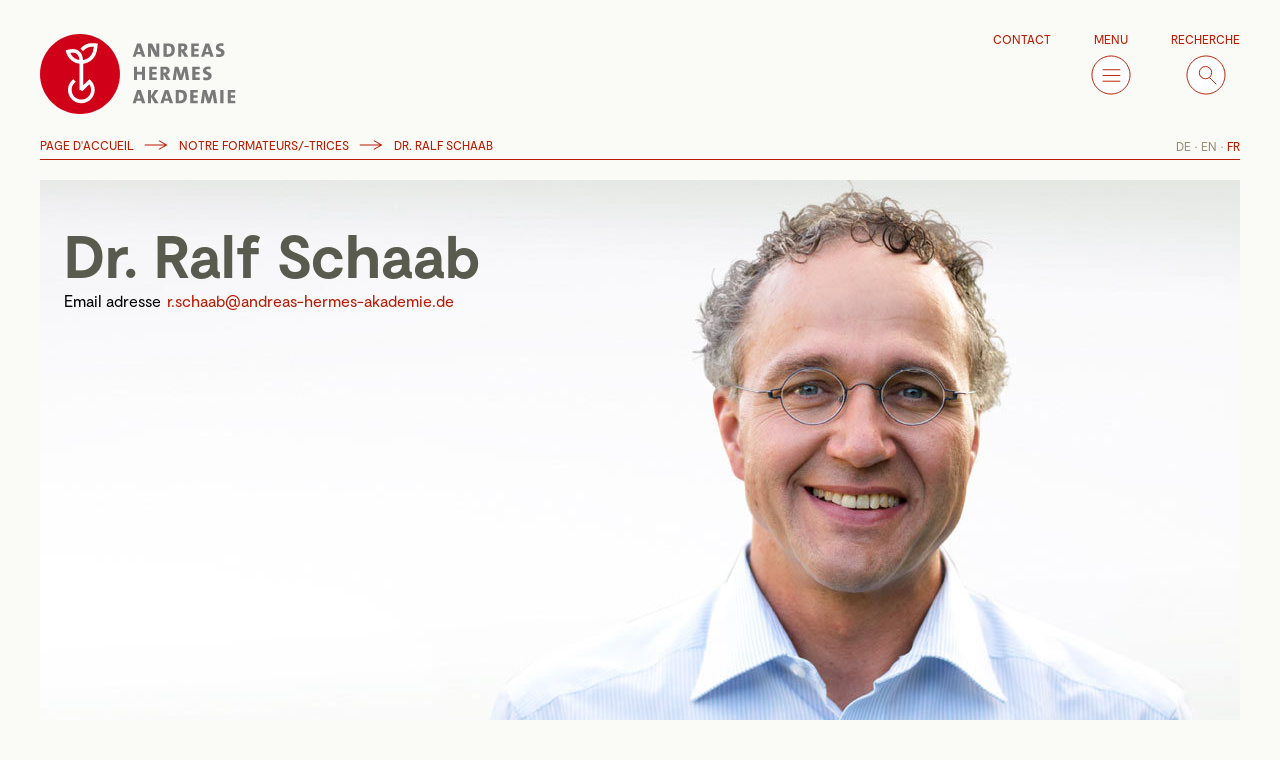

--- FILE ---
content_type: text/html; charset=UTF-8
request_url: https://www.andreas-hermes-akademie.de/fr/trainer/dr-ralf-schaab/
body_size: 12424
content:
<!DOCTYPE html>
<html class="html wp-singular trainer-template-default single single-trainer postid-5717 wp-theme-aha-website theme-default" lang="fr_FR">
  <head>
    <meta charset="utf-8">
    <meta http-equiv="X-UA-Compatible" content="IE=edge">
    <meta name="viewport" content="width=device-width, initial-scale=1">
    <link rel="alternate" type="application/rss+xml" title="Andreas Hermes Akademie Feed" href="https://www.andreas-hermes-akademie.de/fr/feed/">
    <meta name='robots' content='index, follow, max-image-preview:large, max-snippet:-1, max-video-preview:-1' />

	<!-- This site is optimized with the Yoast SEO plugin v26.8 - https://yoast.com/product/yoast-seo-wordpress/ -->
	<title>Dr. Ralf Schaab - Andreas Hermes Akademie</title>
	<link rel="canonical" href="https://www.andreas-hermes-akademie.de/fr/trainer/dr-ralf-schaab/" />
	<meta property="og:locale" content="fr_FR" />
	<meta property="og:type" content="article" />
	<meta property="og:title" content="Dr. Ralf Schaab - Andreas Hermes Akademie" />
	<meta property="og:url" content="https://www.andreas-hermes-akademie.de/fr/trainer/dr-ralf-schaab/" />
	<meta property="og:site_name" content="Andreas Hermes Akademie" />
	<meta property="article:modified_time" content="2025-06-20T13:44:58+00:00" />
	<meta name="twitter:card" content="summary_large_image" />
	<meta name="twitter:label1" content="Est. reading time" />
	<meta name="twitter:data1" content="1 minute" />
	<!-- / Yoast SEO plugin. -->


<style id='wp-img-auto-sizes-contain-inline-css' type='text/css'>
img:is([sizes=auto i],[sizes^="auto," i]){contain-intrinsic-size:3000px 1500px}
/*# sourceURL=wp-img-auto-sizes-contain-inline-css */
</style>
<link rel="stylesheet" href="https://www.andreas-hermes-akademie.de/app/plugins/wp-statistics-widgets/assets//css/blocks.css?ver=6.9">
<link rel="stylesheet" href="https://www.andreas-hermes-akademie.de/app/plugins/wp-media-folder/assets/css/display-gallery/magnific-popup.css?ver=6.1.9">
<link rel="stylesheet" href="https://www.andreas-hermes-akademie.de/app/plugins/sitepress-multilingual-cms/templates/language-switchers/menu-item/style.min.css?ver=1">
<link rel="stylesheet" href="https://www.andreas-hermes-akademie.de/app/plugins/wp-statistics-widgets/assets/css/style.css?ver=6.9">
<link rel="stylesheet" href="https://www.andreas-hermes-akademie.de/app/plugins/wp-statistics-widgets/assets/css/blocks.css?ver=6.9">
<link rel="stylesheet" href="https://www.andreas-hermes-akademie.de/app/themes/aha-website/dist/assets/main-1e55e116b7.css">
<script type="text/javascript" src="https://www.andreas-hermes-akademie.de/app/plugins/wp-statistics/assets/js/chartjs/chart.umd.min.js?ver=3.5.1" id="wp-statistics-widget-chartjs-js"></script>
<meta name="generator" content="WPML ver:4.8.6 stt:1,4,3;" />
<link rel="apple-touch-icon" sizes="180x180" href="/app/uploads/fbrfg/apple-touch-icon.png?v=alQxXgy8yo">
<link rel="icon" type="image/png" sizes="32x32" href="/app/uploads/fbrfg/favicon-32x32.png?v=alQxXgy8yo">
<link rel="icon" type="image/png" sizes="16x16" href="/app/uploads/fbrfg/favicon-16x16.png?v=alQxXgy8yo">
<link rel="manifest" href="/app/uploads/fbrfg/site.webmanifest?v=alQxXgy8yo">
<link rel="mask-icon" href="/app/uploads/fbrfg/safari-pinned-tab.svg?v=alQxXgy8yo" color="#d10019">
<link rel="shortcut icon" href="/app/uploads/fbrfg/favicon.ico?v=alQxXgy8yo">
<meta name="msapplication-TileColor" content="#ffffff">
<meta name="msapplication-config" content="/app/uploads/fbrfg/browserconfig.xml?v=alQxXgy8yo">
<meta name="theme-color" content="#ffffff"><!-- Analytics by WP Statistics - https://wp-statistics.com -->
		<style type="text/css" id="wp-custom-css">
			.ausgeblendet {
	  display: none;
}
.mitiblock { 
	padding: 15px; 
	margin-bottom: 12px;
}
.mititextblock { 
	padding: 0px; 
	margin-bottom: 12px;
}
.mititextblock.ohne_abstand { 
	margin-bottom: 0px;
}
.miti50.mititextblock:nth-child(1),
.miti50.mititextblock:nth-child(3),
.miti50.mititextblock:nth-child(5),
.miti50.mititextblock:nth-child(7), .miti50.mititextblock:nth-child(9) {
	padding-right:20px;
}
.miti50.mititextblock:nth-child(2),
.miti50.mititextblock:nth-child(4),
.miti50.mititextblock:nth-child(6),
.miti50.mititextblock:nth-child(8), .miti50.mititextblock:nth-child(10) {
	padding-left:20px;
}
.mititextblock h2 {
	color:#097086;	
}
.mititextblock h3 {
	border: 0px;
	color:#097086;	
}

.mitibildblock { 
	padding: 0px; 
	margin-bottom: 12px;
	text-align: center;
}
.mitibildblock img { 
  max-width: 100% !important;
}
.mitibildblock p {
	padding: 0 !important;
} 
.mitibildblock h4 {
  padding-bottom: 12px;	
	margin: 0px !important;
}

.mitibildblock ul,
.mitibildblock li,
.mitibildblock p,
.mitibildblock h4,
.mitiblock ul,
.mitiblock li,
.mitiblock p { 
	max-width: 100% !important; 
}
	
.mitiblock_blau { 
	background-color: #edf2ef; 
	border: solid 1px #097086; 
}
.mitiblock_blau h4,
.mitiblock_blau h3,
.mitiblock_blau h2 {
	color:#097086;	
}

.mitiblock_blau.invers { 
	background-color: #097086; 
	border: solid 1px #097086; 
}

.mitibildblock.invers,
.mitibildblock.invers p,
.mitibildblock.invers h4,
.mitibildblock.invers h3,
.mitibildblock.invers h2,
.mitiblock.invers,
.mitiblock.invers p,
.mitiblock.invers h4,
.mitiblock.invers h3,
.mitiblock.invers h2 {
	color:white;	
}
.mitibildblock.mitiblock_blau.invers:hover {
    background-color: #edf2ef;
    border: solid 1px #097086;
    color: #097086;
}
.mitibildblock.mitiblock_blau.invers:hover h4 {
    color: #097086;
}

.mitiblock_rot { 
	background-color: #faeddd; 
	border: solid 1px #e1730b; 
}
.mitiblock_rot h4,
.mitiblock_rot h3,
.mitiblock_rot h2 {
	color:#e1730b;	
}
.mitiblock_rot.invers { 
	background-color: #e1730b; 
	border: solid 1px #e1730b; 
}

.mitiblock_gruen { 
	background-color: #ebf2df; 
	border: solid 1px #64af12; 
}
.mitiblock_gruen h4,
.mitiblock_gruen h3,
.mitiblock_gruen h2 {
	color:#64af12;	
}
.mitiblock_gruen_invers { 
	background-color: #64af12; 
	border: solid 1px #64af12; 
}

.mitiblock_grau.invers { 
	background-color: #909090; 
	border: solid 1px #909090; 
}

.miti100 {
		display:inline-block;
		max-width: 100% !important;
		width:100%;
		margin-right: 0;
		vertical-align: top;
}

.miti50 {
	display:inline-block;
	max-width: 50% !important;
	width:49%;
	width: calc( 50% - 12px );
	margin-right: 9px;
	vertical-align: top;
}

.miti33 {
	display:inline-block;
	max-width: 33.33% !important;
	width:33%;
	width: calc( 33.33% - 12px );
	margin-right: 9px;
	vertical-align: top;
}

.miti25 {
	display:inline-block;
	max-width: 25% !important;
	width: 24%;
	width: calc( 25% - 12px );
	margin-right: 8px;
	vertical-align: top;
}

.miti100 *,
.miti50 *,
.miti25 *,
.miti33 * {
    max-width: 100% !important;
}
.miti100 h3:first-child,
.miti50 h3:first-child,
.miti25 h3:first-child,
.miti33 h3:first-child {
	 border-top: 0px;
	 padding-top: 0px;
}

ul.abstand li {
	margin-top: 2rem;
}

ul.abstand .mitiblock {
	margin-top: 1rem;
	text-align: justify;
}

ul.abstand h5 {
	margin-bottom: -0.625rem;
}

span.miticaption {
  font-size: 0.85rem;
  padding: 0;
  font-weight: bold;
  margin-top: -8px;
  display: block;
}

.heroTeam .image img{
    width: 100% !important;
    object-position: 0% 100% !important;
    object-fit: contain !important;	
}

/* Altfredeburger Studienwoche 2025 */

.postid-24749 div.intro.introContent,
.postid-24749 .content h3, 
.postid-24749 .content h4,
.postid-19505 div.intro.introContent,
.postid-19505 .content h3, 
.postid-19505 .content h4 {
	color:#64af12;
}
.postid-24749 .mytab,
.postid-19505 .mytab {
	margin-left: 8rem;
}
.postid-24749 .mytab_before,
.postid-19505 .mytab_before {
	/* margin-left: -8rem; */
	margin-top: 0;
	position: absolute;
	color: #000000 !important;
}
.postid-24749 .flyntComponent.flyntComponent--sizeFull,
.postid-19505 .flyntComponent.flyntComponent--sizeFull {
	margin-top:1rem;
}

@media (max-width: 1023px) {
	.miti50 {
		display:inline-block;
		max-width: 100% !important;
		width:100%;
		margin-right: 0;
		vertical-align: top;
	}

	.miti33,
	.miti25 {
		display:inline-block;
		max-width: 50% !important;
		width: 50%;
		width: calc( 50% - 12px );
		margin-right: 9px;
		vertical-align: top;
	}
	
	.miti50.mititextblock:nth-child(1),
	.miti50.mititextblock:nth-child(3),
	.miti50.mititextblock:nth-child(5),
	.miti50.mititextblock:nth-child(7),
	.miti50.mititextblock:nth-child(9) {
    padding-right:0px;
  }
	.miti50.mititextblock:nth-child(2),
	.miti50.mititextblock:nth-child(4),
	.miti50.mititextblock:nth-child(6),
	.miti50.mititextblock:nth-child(8),
	.miti50.mititextblock:nth-child(10) {
    padding-left:0px;
  }
}

.miti_rahmen {
    border: dotted black 1px;
    padding: 5px 15px;
}

.miti_grau {
  color: #909090 !important;
}

/* startseite Introbereich */
.page-id-98 .mainContent .content h1 {
	display: none;
}
.page-id-98 .mainContent .content {
	padding-top:0;
}
.page-id-98 .mainContent .content,
.page-id-513 .mainContent .content,
.page-id-5766 .mainContent .content,
.page-id-18512 .mainContent .content,
.page-id-18514 .mainContent .content,
.page-id-18513 .mainContent .content {
	width:100%;
	max-width: unset;
}
.page-id-98 .mainContent .container .intro.introContent img,
.page-id-513 .mainContent .container .intro.introContent img,
.page-id-5766 .mainContent .container .intro.introContent img,
.page-id-18512 .mainContent .container .intro.introContent img,
.page-id-18514 .mainContent .container .intro.introContent img,
.page-id-18513 .mainContent .container .intro.introContent img {
    display: inline-block;
    width: 49%;
    vertical-align: top;
}

.page-id-98 .mainContent .container,
.page-id-513 .mainContent .container,
.page-id-5766 .mainContent .container,
.page-id-18512 .mainContent .container,
.page-id-18514 .mainContent .container,
.page-id-18513 .mainContent .container {
    width: 100%;
}
@media (max-width: 650px) {
  .page-id-18512 .mainContent .container .intro.introContent img   {
    display: block;
    width: 100%;
    vertical-align: top;
  }
}

/* blockquotes */

blockquote.aha-eingerueckt {
		margin: 0rem 20% 2rem 6rem;
		font-size: 1.5rem;
		font-weight: bold;
}
blockquote.aha-eingerueckt:before {
	  display: inline-block;
		margin-left: -6rem;
		width: 5rem;
	  height: 5rem;
	  content: ' ';
	  background-image: url('https://www.andreas-hermes-akademie.de/app/uploads/2025/04/Anfuehrungsstriche_1.png');
	  background-repeat: no-repeat;
		background-size: contain;
	  float: left;
	  opacity: 0.5;
}

blockquote.aha-eingerueckt p:before,
blockquote.aha-eingerueckt p:after
{
	  display:none;
}

.blockquotecaption {
		font-size: 0.95rem;
		font-weight: normal;
	  display: block;
	  color: #5a5b4f;  
	  margin-left: 6rem;
	  margin-top: -1.8rem;
}
@media (max-width: 650px) {
		blockquote.aha-eingerueckt {
			margin: 0rem 0 2rem 6rem;
			font-size: 1.1rem;
	  }
}

/* LR Sonderlocke */
/* */
.aha-lr.blockquotecaption {
	  margin-left: 0rem;	
}
blockquote.aha-lr.aha-eingerueckt:before {
	  display: none;
}
blockquote.aha-lr.aha-eingerueckt {
		margin: 0rem 0 2rem 0rem;
}
blockquote.aha-lr.aha-eingerueckt p:before, 
blockquote.aha-lr.aha-eingerueckt p:after {
	display:inherit;
}

.page-child.parent-pageid-16965  .content h2,
.page-child.parent-pageid-16965  .content a > h3,
.page-child.parent-pageid-16965 .intro.introContent {
    color: #097086;
}
/* */


/* international Sonderlocke */
.page-id-20799 h2,
.page-id-20799 .theme-green h2 {
	  color: #097086;
}



/* Dropdown */

.aha-dropdown {
  position: relative;
  display: inline-block;
}

.aha-dropdown-content {
  display: none;
  position: absolute;
  min-width: 300% !important;
  box-shadow: 0px 8px 16px 0px rgba(0,0,0,0.2);
  padding: 12px 16px;
  z-index: 1;
	text-align: left;
}
.aha-lr.aha-dropdown-content {
	bottom: 2rem
}

.mitibildblock.mitiblock_blau.invers h4 a,
.aha-dropdown-content.mitiblock_grau.invers ul li a {
    color: white;
}
.mitibildblock.mitiblock_blau.invers:hover h4 a,
.aha-dropdown-content.mitiblock_grau.invers ul li a:hover {
    color: #097086;
}

.aha-dropdown-content.blk1 {
  min-width: 93% !important;
}
.aha-dropdown-content.blk2 {
  min-width: 200% !important;
}
.aha-dropdown-content.blk3 {
  min-width: 300% !important;
}


.aha-dropdown:hover .aha-dropdown-content {
  display: block;
}

/*
.trainer-template-default ul li {
    margin-left: 4rem;
    list-style-type: square;
}
*/

.miti-ausgeblendet,
.archive.term-unternehmertum .flyntComponent:nth-child(2),
.archive.term-unternehmertum .flyntComponent:nth-child(5) {
  display: none;
}

.term-unternehmertum .grid span.subtitle, .term-unternehmertum .grid p.excerpt {
    display: none;
}

.mitibildblock.mitiblock_gruen:hover {
  	background-color: #64af12; 
  	border: solid 1px #64af12; 
    color: white;
}
.mitibildblock.mitiblock_gruen h2:hover,
.mitibildblock.mitiblock_gruen a:hover,
.mitibildblock.mitiblock_gruen:hover h2 {
    color: white;
	  text-decoration: none !important;
}

[is="flynt-hero-text"] .content,
[is=flynt-block-wysiwyg] .content .pdfemb-viewer,
[is=flynt-block-wysiwyg] .content .pdfemb-viewer * {
    max-width: 100% !important;
}

/* zur Kontrolle von Umbrüchen in H3 von Team-Anzeige */
[is=flynt-hero-team] .heroTeam .info {
	  width: 90%;
}
.force-break {
  display: block;  
}


.miti100 figcaption,
.miti50 figcaption,
.miti33 figcaption {
  margin-top: 4px;
  font-size: 0.7em;
  font-weight: normal;
  color: #999;
}

/* Kennzeichnung von abgelaufenen Terminen/Veranstaltungen */
.archiv-stempel {
  position: relative;
  overflow: hidden;            /* verhindert, dass der Text rausragt */
}

/* Der Wasserzeichen-Stempel */
.archiv-stempel::after {
  content: "ARCHIV";
  position: absolute;
  inset: 0;
  display: flex;
  align-items: center;
  justify-content: center;
  font-family: Arial, Helvetica, sans-serif;
  font-size: clamp(120px, 20vw, 220px);   /* skaliert mit Viewport, bleibt lesbar */
  font-weight: bold;
  color: rgba(200, 30, 30, 0.3);         /* dezentes Rot, Transparenz 14% */
  transform: rotate(-5deg);              /* klassische Stempel-Neigung */
  pointer-events: none;                   /* Klicks gehen durch */
  user-select: none;                      /* nicht markierbar */
  z-index: 1;                             /* über Inhalt, aber unter echten Elementen */
}



		</style>
		
  </head>
  <body>
          <div class="pageWrapper">
        <header class="mainHeader">
                      <nav is="flynt-navigation-main" class="flyntComponent">
  <div class="navigationMain">
    <div class="container-desktop">
      <span class="navigationMain-head">
        <span class="brandLogo">
  <a class="brandLogo-link" href="https://www.andreas-hermes-akademie.de/fr/">
    <img class="ahaLogo standard" src="https://www.andreas-hermes-akademie.de/app/themes/aha-website/dist/Components/NavigationMain/Assets/logo-threeLines-2a044bf8d5.svg" alt="logo">
    <picture>
      <source media="(min-width: 768px)" srcset="https://www.andreas-hermes-akademie.de/app/themes/aha-website/dist/Components/NavigationMain/Assets/logo-oneLine-a2e8efbe36.svg">
      <source media="(max-width: 767px)" srcset="https://www.andreas-hermes-akademie.de/app/themes/aha-website/dist/Components/NavigationMain/Assets/logo-threeLines-2a044bf8d5.svg">
      <img class="ahaLogo scroll" src="https://www.andreas-hermes-akademie.de/app/themes/aha-website/dist/Components/NavigationMain/Assets/logo-oneLine-a2e8efbe36.svg" alt="logo">
    </picture>
  </a>
</span>
      </span>
              <div class="menu">
  <ul class="menu-list menu--level-0"  >
          <li class="menu-item menu-item--firstLevel menu-item menu-item-type-post_type menu-item-object-page menu-item-3918">
        <a  class="menu-link" href="https://www.andreas-hermes-akademie.de/fr/contact/" target="_self">
          <span  class="menu-text">Contact</span>
        </a>
                                                                                                                              </li>
          <li class="menu-item menu-item--firstLevel menu-iconBurger menu-item menu-item-type-custom menu-item-object-custom menu-item-1568">
        <a  class="menu-link" href="#" target="_self">
          <span  class="menu-text">Menu</span>
        </a>
                              <svg class="svgIcon standard" width="42" height="42" viewBox="0 0 42 42" xmlns="http://www.w3.org/2000/svg"><g fill="none" fill-rule="evenodd"><circle stroke="currentColor" fill="#D10019" cx="21" cy="21" r="20"/><path d="M12.198 15.5h18.604m-18.604 6h18.604m-18.604 6h18.604" stroke="#FFF"/></g></svg>
                                                                                                                                                  </li>
          <li class="menu-item menu-item--firstLevel menu-iconSearch menu-item menu-item-type-custom menu-item-object-custom menu-item-1569">
        <a  class="menu-link" href="#" target="_self">
          <span  class="menu-text">Recherche</span>
        </a>
                                        <svg class="svgIcon standard" width="42" height="42" viewBox="0 0 42 42" xmlns="http://www.w3.org/2000/svg"><g fill="none" fill-rule="evenodd"><circle class="circleBackground" stroke="#D10019" fill="#D10019" cx="21" cy="21" r="20"/><circle class="circleLine" stroke="#FFF" cx="20.5" cy="18.5" r="6.5"/><path d="M24.354 23.354l7.41 7.41" stroke="#FFF" fill="#BA1B02"/></g></svg>
                                                                                                                                        </li>
        <div class="dropdown">
  <button class="dropdown-closeButton"><svg class="svgIcon svgIcon-close standard" width="42" height="42" viewBox="0 0 42 42" xmlns="http://www.w3.org/2000/svg"><g fill="none" fill-rule="evenodd"><circle stroke="#D10019" fill="#D10019" cx="21" cy="21" r="20"/><path d="M11.978 11.869l18.148 18.149m-18.257.004l18.149-18.148" stroke="#FFF"/></g></svg></button>
  <ul class="dropdown-list dropdown--level-1"  >
                  <li class="dropdown-item">
          <button class="h5 dropdown-title"><span  class="dropdown-text">Vous êtes ...</span></button>
        <div class="submenu">
  <ul class="submenu-list submenu--level-2"  >
          <li class="submenu-item menu-item menu-item-type-custom menu-item-object-custom menu-item-3878">
        <a  class="submenu-link" href="https://www.andreas-hermes-akademie.de/fr/offer/dans-lagriculture/" target="_self">
          <span  class="submenu-text">dans l’agriculture</span>
        </a>
      </li>
          <li class="submenu-item menu-item menu-item-type-custom menu-item-object-custom menu-item-3875">
        <a  class="submenu-link" href="https://www.andreas-hermes-akademie.de/fr/offer/association/" target="_self">
          <span  class="submenu-text">dans l’association</span>
        </a>
      </li>
          <li class="submenu-item menu-item menu-item-type-custom menu-item-object-custom menu-item-3873">
        <a  class="submenu-link" href="https://www.andreas-hermes-akademie.de/fr/offer/jeune-professionnel/" target="_self">
          <span  class="submenu-text">Jeune professionnel</span>
        </a>
      </li>
          <li class="submenu-item menu-item menu-item-type-custom menu-item-object-custom menu-item-3871">
        <a  class="submenu-link" href="https://www.andreas-hermes-akademie.de/fr/offer/industrie-agricole-et-alimentaire/" target="_self">
          <span  class="submenu-text">dans l’industrie agricole et alimentaire</span>
        </a>
      </li>
          <li class="submenu-item menu-item menu-item-type-custom menu-item-object-custom menu-item-3869">
        <a  class="submenu-link" href="https://www.andreas-hermes-akademie.de/fr/offer/developpement-des-espaces-ruraux/" target="_self">
          <span  class="submenu-text">dans le développement des espaces ruraux</span>
        </a>
      </li>
          <li class="submenu-item menu-item menu-item-type-custom menu-item-object-custom menu-item-3867">
        <a  class="submenu-link" href="https://www.andreas-hermes-akademie.de/fr/offer/collaboration-internationale/" target="_self">
          <span  class="submenu-text">dans la collaboration internationale</span>
        </a>
      </li>
          <li class="submenu-item menu-item menu-item-type-custom menu-item-object-custom menu-item-3865">
        <a  class="submenu-link" href="https://www.andreas-hermes-akademie.de/fr/offer/formateur-trice-conseiller-ere-coach/" target="_self">
          <span  class="submenu-text">Formateur/-trice, conseiller/-ère & coach</span>
        </a>
      </li>
          <li class="submenu-item menu-item menu-item-type-custom menu-item-object-custom menu-item-3861">
        <a  class="submenu-link" href="https://www.andreas-hermes-akademie.de/fr/offer/pour-les-organismes-de-formation/" target="_self">
          <span  class="submenu-text">Organisme de formation</span>
        </a>
      </li>
      </ul>
</div>
        </li>
                        <li class="dropdown-item">
          <button class="h5 dropdown-title"><span  class="dropdown-text">Nous vous proposons</span></button>
        <div class="submenu">
  <ul class="submenu-list submenu--level-2"  >
          <li class="submenu-item menu-item menu-item-type-custom menu-item-object-custom menu-item-3415">
        <a  class="submenu-link" href="https://www.andreas-hermes-akademie.de/fr/service/trainings-seminare-workshops/" target="_self">
          <span  class="submenu-text">Entraînements, séminaires & ateliers</span>
        </a>
      </li>
          <li class="submenu-item menu-item menu-item-type-custom menu-item-object-custom menu-item-3414">
        <a  class="submenu-link" href="https://www.andreas-hermes-akademie.de/fr/service/tagungen-veranstaltungen/" target="_self">
          <span  class="submenu-text">Réunions & Manifestations</span>
        </a>
      </li>
          <li class="submenu-item menu-item menu-item-type-custom menu-item-object-custom menu-item-3409">
        <a  class="submenu-link" href="https://www.andreas-hermes-akademie.de/fr/service/conseils-coaching/" target="_self">
          <span  class="submenu-text">Conseils & Coaching</span>
        </a>
      </li>
          <li class="submenu-item menu-item menu-item-type-custom menu-item-object-custom menu-item-3408">
        <a  class="submenu-link" href="https://www.andreas-hermes-akademie.de/fr/service/formats-de-dialogue/" target="_self">
          <span  class="submenu-text">Formats de dialogue</span>
        </a>
      </li>
          <li class="submenu-item menu-item menu-item-type-custom menu-item-object-custom menu-item-3406">
        <a  class="submenu-link" href="https://www.andreas-hermes-akademie.de/fr/service/conferences/" target="_self">
          <span  class="submenu-text">Conférences</span>
        </a>
      </li>
          <li class="submenu-item menu-item menu-item-type-custom menu-item-object-custom menu-item-3402">
        <a  class="submenu-link" href="https://www.andreas-hermes-akademie.de/fr/service/qualification-certifiee/" target="_self">
          <span  class="submenu-text">Qualification certifiée</span>
        </a>
      </li>
      </ul>
</div>
        </li>
                        <li class="dropdown-item">
          <button class="h5 dropdown-title"><span  class="dropdown-text">Nos thèmes</span></button>
        <div class="submenu">
  <ul class="submenu-list submenu--level-2"  >
          <li class="submenu-item menu-item menu-item-type-custom menu-item-object-custom menu-item-3881">
        <a  class="submenu-link" href="https://www.andreas-hermes-akademie.de/fr/topic/developpement-personnel/" target="_self">
          <span  class="submenu-text">Développement personnel</span>
        </a>
      </li>
          <li class="submenu-item menu-item menu-item-type-custom menu-item-object-custom menu-item-3880">
        <a  class="submenu-link" href="https://www.andreas-hermes-akademie.de/fr/topic/entrepreneuriat/" target="_self">
          <span  class="submenu-text">Entrepreneuriat</span>
        </a>
      </li>
          <li class="submenu-item menu-item menu-item-type-custom menu-item-object-custom menu-item-3883">
        <a  class="submenu-link" href="https://www.andreas-hermes-akademie.de/fr/topic/gestion-management/" target="_self">
          <span  class="submenu-text">Gestion & Management</span>
        </a>
      </li>
          <li class="submenu-item menu-item menu-item-type-custom menu-item-object-custom menu-item-3884">
        <a  class="submenu-link" href="https://www.andreas-hermes-akademie.de/fr/topic/developpement-ruraux/" target="_self">
          <span  class="submenu-text">Développement des espaces ruraux</span>
        </a>
      </li>
          <li class="submenu-item menu-item menu-item-type-custom menu-item-object-custom menu-item-3421">
        <a  class="submenu-link" href="http://aha-website.blee.ch/fr/topic/avenir-des-associations/" target="_self">
          <span  class="submenu-text">L’avenir des associations</span>
        </a>
      </li>
          <li class="submenu-item menu-item menu-item-type-custom menu-item-object-custom menu-item-3882">
        <a  class="submenu-link" href="https://www.andreas-hermes-akademie.de/fr/topic/developpement-organisation/" target="_self">
          <span  class="submenu-text">Développement de l’organisation</span>
        </a>
      </li>
          <li class="submenu-item menu-item menu-item-type-custom menu-item-object-custom menu-item-3886">
        <a  class="submenu-link" href="https://www.andreas-hermes-akademie.de/fr/topic/image-de-marque-et-relations-publiques/" target="_self">
          <span  class="submenu-text">Image de marque et relations publiques</span>
        </a>
      </li>
          <li class="submenu-item menu-item menu-item-type-custom menu-item-object-custom menu-item-3885">
        <a  class="submenu-link" href="https://www.andreas-hermes-akademie.de/fr/topic/collaboration-internationale/" target="_self">
          <span  class="submenu-text">Collaboration internationale</span>
        </a>
      </li>
      </ul>
</div>
        </li>
                        <li class="dropdown-item">
          <button class="h5 dropdown-title"><span  class="dropdown-text">L’ Académie Andreas Hermes</span></button>
        <div class="submenu">
  <ul class="submenu-list submenu--level-2"  >
          <li class="submenu-item menu-item menu-item-type-post_type menu-item-object-page menu-item-3399">
        <a  class="submenu-link" href="https://www.andreas-hermes-akademie.de/fr/ueber-uns/" target="_self">
          <span  class="submenu-text">Au sujet de notre académie</span>
        </a>
      </li>
          <li class="submenu-item menu-item menu-item-type-custom menu-item-object-custom menu-item-3888">
        <a  class="submenu-link" href="https://www.andreas-hermes-akademie.de/fr/team/" target="_self">
          <span  class="submenu-text">Notre équipe</span>
        </a>
      </li>
          <li class="submenu-item menu-item menu-item-type-custom menu-item-object-custom menu-item-3889">
        <a  class="submenu-link" href="https://www.andreas-hermes-akademie.de/fr/trainer/" target="_self">
          <span  class="submenu-text">Notre formateurs/-trices</span>
        </a>
      </li>
          <li class="submenu-item menu-item menu-item-type-custom menu-item-object-custom menu-item-3448">
        <a  class="submenu-link" href="https://www.andreas-hermes-akademie.de/fr/unsere-methoden/" target="_self">
          <span  class="submenu-text">Nos méthodes</span>
        </a>
      </li>
          <li class="submenu-item menu-item menu-item-type-custom menu-item-object-custom menu-item-3895">
        <a  class="submenu-link" href="https://www.andreas-hermes-akademie.de/fr/sites-et-acces/" target="_self">
          <span  class="submenu-text">Sites et accès</span>
        </a>
      </li>
          <li class="submenu-item menu-item menu-item-type-custom menu-item-object-custom menu-item-3890">
        <a  class="submenu-link" href="https://www.andreas-hermes-akademie.de/fr/contact/" target="_self">
          <span  class="submenu-text">Contact</span>
        </a>
      </li>
      </ul>
</div>
        </li>
                        <li class="dropdown-item">
          <button class="h5 dropdown-title"><span  class="dropdown-text">Service.</span></button>
        <div class="submenu">
  <ul class="submenu-list submenu--level-2"  >
          <li class="submenu-item menu-item menu-item-type-custom menu-item-object-custom menu-item-1562">
        <a  class="submenu-link" href="#" target="_self">
          <span  class="submenu-text">Newsletter</span>
        </a>
      </li>
          <li class="submenu-item menu-item menu-item-type-post_type menu-item-object-page menu-item-3911">
        <a  class="submenu-link" href="https://www.andreas-hermes-akademie.de/fr/telechargements/" target="_self">
          <span  class="submenu-text">Téléchargements</span>
        </a>
      </li>
          <li class="submenu-item menu-item menu-item-type-post_type menu-item-object-page menu-item-3912">
        <a  class="submenu-link" href="https://www.andreas-hermes-akademie.de/fr/mentions-legales/" target="_self">
          <span  class="submenu-text">Mentions légales</span>
        </a>
      </li>
          <li class="submenu-item menu-item menu-item-type-post_type menu-item-object-page menu-item-3913">
        <a  class="submenu-link" href="https://www.andreas-hermes-akademie.de/fr/protection-des-donnees/" target="_self">
          <span  class="submenu-text">Protection des données</span>
        </a>
      </li>
          <li class="submenu-item menu-item menu-item-type-custom menu-item-object-custom menu-item-1574">
        <a  class="submenu-link" href="https://www.andreas-hermes-akademie.de/fr/cgv/" target="_self">
          <span  class="submenu-text">CGV</span>
        </a>
      </li>
      </ul>
</div>
        </li>
                    <li class="dropdown-item dropdown-item--mobileKontakt">
                  <a  class="submenu-link" href="https://www.andreas-hermes-akademie.de/fr/contact/" target="_self">
            <span  class="submenu-text">Contact</span>
          </a>
              </li>
      </ul>
</div>
  </ul>
</div>
            <div class="navigationMain-breadcrumb">
        <span><span><a href="https://www.andreas-hermes-akademie.de/fr/">Page d'accueil</a></span> <span class="breadcrumbIcon"></span> <span><a href="https://www.andreas-hermes-akademie.de/fr/trainer/">Notre Formateurs/-trices</a></span> <span class="breadcrumbIcon"></span> <span class="breadcrumb_last" aria-current="page">Dr. Ralf Schaab</span></span>
      </div>
              <div class="navigationMain-language">
          <div class="submenu">
  <ul class="submenu-list submenu--level-0"  >
          <li class="submenu-item menu-item wpml-ls-slot-39 wpml-ls-item wpml-ls-item-de wpml-ls-menu-item wpml-ls-first-item menu-item-type-wpml_ls_menu_item menu-item-object-wpml_ls_menu_item menu-item-wpml-ls-39-de">
        <a  class="submenu-link" href="https://www.andreas-hermes-akademie.de/trainer/dr-ralf-schaab/" target="_self">
          <span  class="submenu-text">
<span class="wpml-ls-display">DE</span></span>
        </a>
      </li>
          <li class="submenu-item menu-item wpml-ls-slot-39 wpml-ls-item wpml-ls-item-en wpml-ls-menu-item menu-item-type-wpml_ls_menu_item menu-item-object-wpml_ls_menu_item menu-item-wpml-ls-39-en">
        <a  class="submenu-link" href="https://www.andreas-hermes-akademie.de/en/trainer/dr-ralf-schaab/" target="_self">
          <span  class="submenu-text">
<span class="wpml-ls-display">EN</span></span>
        </a>
      </li>
          <li class="submenu-item menu-item wpml-ls-slot-39 wpml-ls-item wpml-ls-item-fr wpml-ls-current-language wpml-ls-menu-item wpml-ls-last-item menu-item-type-wpml_ls_menu_item menu-item-object-wpml_ls_menu_item menu-item-wpml-ls-39-fr">
        <a  class="submenu-link" href="https://www.andreas-hermes-akademie.de/fr/trainer/dr-ralf-schaab/" target="_self">
          <span  class="submenu-text">
<span class="wpml-ls-display">FR</span></span>
        </a>
      </li>
      </ul>
</div>
        </div>
            <div class="search">
    <button class="searchForm-closeButton"><svg class="svgIcon svgIcon-close standard" width="42" height="42" viewBox="0 0 42 42" xmlns="http://www.w3.org/2000/svg"><g fill="none" fill-rule="evenodd"><circle stroke="#D10019" fill="#D10019" cx="21" cy="21" r="20"/><path d="M11.978 11.869l18.148 18.149m-18.257.004l18.149-18.148" stroke="#FFF"/></g></svg></button>
  <form class="searchForm " role="search" action="https://www.andreas-hermes-akademie.de/fr/">
    <label class="searchForm-label" for="search-input"></label>
    <div class="searchForm-field">
      <input name="s" class="searchForm-input" id="input" type="search" required min="1" placeholder="Rechercher..."">
      <button class="btn button searchForm-submit" type="submit" aria-label="Trouve">Trouve</button>
    </div>
  </form>
</div>
    </div>
    <div class="navigationMain-divider">
    </div>
  </div>
</nav>
<div class="navigationMain-overlay">
</div>

                  </header>
        <main class="mainContent">
                        <div class="flyntComponent flyntComponent--image" is="flynt-hero-team">
  <div class="container">
    <div class="heroTeam">
      <div class="hero theme-grey">
                  <div class="media">
            <div class="image">
  <img class="image-tag lazyload lazyload--fade"
    src="https://www.andreas-hermes-akademie.de/app/uploads/2019/08/trainer_schaab_p-1200x640-c-center.jpg"
    srcset="[data-uri]"
    data-srcset="
      https://www.andreas-hermes-akademie.de/app/uploads/2019/08/trainer_schaab_p-1200x640-c-center.jpg 1200w 640h,
      https://www.andreas-hermes-akademie.de/app/uploads/2019/08/trainer_schaab_p-768x540-c-center.jpg 768w"
    data-sizes ="auto"
    alt="">
</div>
          </div>
                <div class="info">
            <h3 class="info-name">Dr. Ralf Schaab</h3>
  <div class="info-emailWrapper">
    <span class="info-emailLabel">Email adresse</span>
    <a class="info-emailLink" href="mailto:r.schaab@andreas-hermes-akademie.de">
      <span class="info-email">r.schaab@andreas-hermes-akademie.de</span>
    </a>
  </div>
  <ul class="info-channels">
          <li class="email"><a class="link" href="mailto:r.schaab@andreas-hermes-akademie.de"><svg class="svgIcon social" width="32" height="32" viewBox="0 0 32 32" xmlns="http://www.w3.org/2000/svg"><g fill="none" fill-rule="evenodd"><circle stroke="#D10019" fill="#D10019" cx="16" cy="16" r="15"/><path stroke="#FFF" d="M8.5 11.5h15v10h-15z"/><path stroke="#FFF" stroke-linecap="round" d="M9 12l7 6 7-6"/><path d="M8.8 20.8l4.7-4.3m9.7 4.3l-4.7-4.3" stroke="#FFF" fill="#D8D8D8" stroke-linecap="square"/></g></svg></a></li>
                      </ul>
        </div>
      </div>
          </div>
  </div>
</div>

  <div class="flyntLayout" is="flynt-layout-side">
    <div class="container">
      <div class="layout-columns">
        <div class="main">
          <div class="flyntComponent" is="flynt-block-wysiwyg">
  <div class="container">
    <div class="content contentColumnMaxWidth">
      <h3>Ses qualifications:</h3>
<ul>
<li>Formation des formateurs (AHA)</li>
<li>Hospitations à l&#8217;UE Bruxelles et à la FAO Rome</li>
<li>Hygiène Officer (HACCP)</li>
<li>Agrotainement</li>
<li>gestion d&#8217;une entreprise agricole (depuis 21 ans) dans les domaines de la production, de la transformation et de la commercialisation des fruits, de la propre entreprise et de la commercialisation via le commerce de détail alimentaire (REWE)</li>
<li>Études agricoles sur la production et l&#8217;économie des cultures </li>
</ul>
<h3>Ses sujets:</h3>
<ul>
<li>Agriculture rationnelle respectueuse de la nature </li>
<li>Consultation des familles agricoles et de leurs exploitations </li>
<li>Production de jus de fruits, production de vinaigre </li>
<li>Economie, écologie</li>
<li>Coopératives agricoles </li>
<li>Analyses opérationnelles </li>
<li>Protection des plantes (biologique, chimique, mécanique)</li>
<li>Arznei-, épices et plantes aromatiques </li>
<li>Entraînements de personnalité </li>
<li>Médiation dans les conflits intrafamiliaux et collégiaux </li>
<li>Entraînement à l&#8217;hygiène </li>
</ul>
<p>Langues de formation : Allemand et Anglais</p>

    </div>
  </div>
</div>

        </div>
      </div>
    </div>
  </div>
                  </main>
        <footer class="mainFooter">
                      <div class="flyntComponent" is="flynt-navigation-footer">
  <div class="container">
    <nav class="navigation">
      <div class="navigation-column normalMenu">
      <h5 class="menuTitle">Vous êtes ...</h5>
      <div class="menu">
  <ul class="menu-list menu--level-0"  >
          <li class="menu-item menu-item--firstLevel menu-item menu-item-type-custom menu-item-object-custom menu-item-3878">
        <a  class="menu-link" href="https://www.andreas-hermes-akademie.de/fr/offer/dans-lagriculture/" target="_self">
          <span  class="menu-text">dans l’agriculture</span>
        </a>
                                                                                                                              </li>
          <li class="menu-item menu-item--firstLevel menu-item menu-item-type-custom menu-item-object-custom menu-item-3875">
        <a  class="menu-link" href="https://www.andreas-hermes-akademie.de/fr/offer/association/" target="_self">
          <span  class="menu-text">dans l’association</span>
        </a>
                                                                                                                              </li>
          <li class="menu-item menu-item--firstLevel menu-item menu-item-type-custom menu-item-object-custom menu-item-3873">
        <a  class="menu-link" href="https://www.andreas-hermes-akademie.de/fr/offer/jeune-professionnel/" target="_self">
          <span  class="menu-text">Jeune professionnel</span>
        </a>
                                                                                                                              </li>
          <li class="menu-item menu-item--firstLevel menu-item menu-item-type-custom menu-item-object-custom menu-item-3871">
        <a  class="menu-link" href="https://www.andreas-hermes-akademie.de/fr/offer/industrie-agricole-et-alimentaire/" target="_self">
          <span  class="menu-text">dans l’industrie agricole et alimentaire</span>
        </a>
                                                                                                                              </li>
          <li class="menu-item menu-item--firstLevel menu-item menu-item-type-custom menu-item-object-custom menu-item-3869">
        <a  class="menu-link" href="https://www.andreas-hermes-akademie.de/fr/offer/developpement-des-espaces-ruraux/" target="_self">
          <span  class="menu-text">dans le développement des espaces ruraux</span>
        </a>
                                                                                                                              </li>
          <li class="menu-item menu-item--firstLevel menu-item menu-item-type-custom menu-item-object-custom menu-item-3867">
        <a  class="menu-link" href="https://www.andreas-hermes-akademie.de/fr/offer/collaboration-internationale/" target="_self">
          <span  class="menu-text">dans la collaboration internationale</span>
        </a>
                                                                                                                              </li>
          <li class="menu-item menu-item--firstLevel menu-item menu-item-type-custom menu-item-object-custom menu-item-3865">
        <a  class="menu-link" href="https://www.andreas-hermes-akademie.de/fr/offer/formateur-trice-conseiller-ere-coach/" target="_self">
          <span  class="menu-text">Formateur/-trice, conseiller/-ère & coach</span>
        </a>
                                                                                                                              </li>
          <li class="menu-item menu-item--firstLevel menu-item menu-item-type-custom menu-item-object-custom menu-item-3861">
        <a  class="menu-link" href="https://www.andreas-hermes-akademie.de/fr/offer/pour-les-organismes-de-formation/" target="_self">
          <span  class="menu-text">Organisme de formation</span>
        </a>
                                                                                                                              </li>
        <div class="dropdown">
  <button class="dropdown-closeButton"></button>
  <ul class="dropdown-list dropdown--level-1"  >
          </ul>
</div>
  </ul>
</div>
    </div>
        <div class="navigation-column normalMenu">
      <h5 class="menuTitle">Nous vous proposons</h5>
      <div class="menu">
  <ul class="menu-list menu--level-0"  >
          <li class="menu-item menu-item--firstLevel menu-item menu-item-type-custom menu-item-object-custom menu-item-3415">
        <a  class="menu-link" href="https://www.andreas-hermes-akademie.de/fr/service/trainings-seminare-workshops/" target="_self">
          <span  class="menu-text">Entraînements, séminaires & ateliers</span>
        </a>
                                                                                                                              </li>
          <li class="menu-item menu-item--firstLevel menu-item menu-item-type-custom menu-item-object-custom menu-item-3414">
        <a  class="menu-link" href="https://www.andreas-hermes-akademie.de/fr/service/tagungen-veranstaltungen/" target="_self">
          <span  class="menu-text">Réunions & Manifestations</span>
        </a>
                                                                                                                              </li>
          <li class="menu-item menu-item--firstLevel menu-item menu-item-type-custom menu-item-object-custom menu-item-3409">
        <a  class="menu-link" href="https://www.andreas-hermes-akademie.de/fr/service/conseils-coaching/" target="_self">
          <span  class="menu-text">Conseils & Coaching</span>
        </a>
                                                                                                                              </li>
          <li class="menu-item menu-item--firstLevel menu-item menu-item-type-custom menu-item-object-custom menu-item-3408">
        <a  class="menu-link" href="https://www.andreas-hermes-akademie.de/fr/service/formats-de-dialogue/" target="_self">
          <span  class="menu-text">Formats de dialogue</span>
        </a>
                                                                                                                              </li>
          <li class="menu-item menu-item--firstLevel menu-item menu-item-type-custom menu-item-object-custom menu-item-3406">
        <a  class="menu-link" href="https://www.andreas-hermes-akademie.de/fr/service/conferences/" target="_self">
          <span  class="menu-text">Conférences</span>
        </a>
                                                                                                                              </li>
          <li class="menu-item menu-item--firstLevel menu-item menu-item-type-custom menu-item-object-custom menu-item-3402">
        <a  class="menu-link" href="https://www.andreas-hermes-akademie.de/fr/service/qualification-certifiee/" target="_self">
          <span  class="menu-text">Qualification certifiée</span>
        </a>
                                                                                                                              </li>
        <div class="dropdown">
  <button class="dropdown-closeButton"></button>
  <ul class="dropdown-list dropdown--level-1"  >
          </ul>
</div>
  </ul>
</div>
    </div>
        <div class="navigation-column normalMenu">
      <h5 class="menuTitle">Nos thèmes</h5>
      <div class="menu">
  <ul class="menu-list menu--level-0"  >
          <li class="menu-item menu-item--firstLevel menu-item menu-item-type-custom menu-item-object-custom menu-item-3881">
        <a  class="menu-link" href="https://www.andreas-hermes-akademie.de/fr/topic/developpement-personnel/" target="_self">
          <span  class="menu-text">Développement personnel</span>
        </a>
                                                                                                                              </li>
          <li class="menu-item menu-item--firstLevel menu-item menu-item-type-custom menu-item-object-custom menu-item-3880">
        <a  class="menu-link" href="https://www.andreas-hermes-akademie.de/fr/topic/entrepreneuriat/" target="_self">
          <span  class="menu-text">Entrepreneuriat</span>
        </a>
                                                                                                                              </li>
          <li class="menu-item menu-item--firstLevel menu-item menu-item-type-custom menu-item-object-custom menu-item-3883">
        <a  class="menu-link" href="https://www.andreas-hermes-akademie.de/fr/topic/gestion-management/" target="_self">
          <span  class="menu-text">Gestion & Management</span>
        </a>
                                                                                                                              </li>
          <li class="menu-item menu-item--firstLevel menu-item menu-item-type-custom menu-item-object-custom menu-item-3884">
        <a  class="menu-link" href="https://www.andreas-hermes-akademie.de/fr/topic/developpement-ruraux/" target="_self">
          <span  class="menu-text">Développement des espaces ruraux</span>
        </a>
                                                                                                                              </li>
          <li class="menu-item menu-item--firstLevel menu-item menu-item-type-custom menu-item-object-custom menu-item-3421">
        <a  class="menu-link" href="http://aha-website.blee.ch/fr/topic/avenir-des-associations/" target="_self">
          <span  class="menu-text">L’avenir des associations</span>
        </a>
                                                                                                                              </li>
          <li class="menu-item menu-item--firstLevel menu-item menu-item-type-custom menu-item-object-custom menu-item-3882">
        <a  class="menu-link" href="https://www.andreas-hermes-akademie.de/fr/topic/developpement-organisation/" target="_self">
          <span  class="menu-text">Développement de l’organisation</span>
        </a>
                                                                                                                              </li>
          <li class="menu-item menu-item--firstLevel menu-item menu-item-type-custom menu-item-object-custom menu-item-3886">
        <a  class="menu-link" href="https://www.andreas-hermes-akademie.de/fr/topic/image-de-marque-et-relations-publiques/" target="_self">
          <span  class="menu-text">Image de marque et relations publiques</span>
        </a>
                                                                                                                              </li>
          <li class="menu-item menu-item--firstLevel menu-item menu-item-type-custom menu-item-object-custom menu-item-3885">
        <a  class="menu-link" href="https://www.andreas-hermes-akademie.de/fr/topic/collaboration-internationale/" target="_self">
          <span  class="menu-text">Collaboration internationale</span>
        </a>
                                                                                                                              </li>
        <div class="dropdown">
  <button class="dropdown-closeButton"></button>
  <ul class="dropdown-list dropdown--level-1"  >
          </ul>
</div>
  </ul>
</div>
    </div>
        <div class="navigation-column normalMenu">
      <h5 class="menuTitle">L’ Académie Andreas Hermes</h5>
      <div class="menu">
  <ul class="menu-list menu--level-0"  >
          <li class="menu-item menu-item--firstLevel menu-item menu-item-type-post_type menu-item-object-page menu-item-3399">
        <a  class="menu-link" href="https://www.andreas-hermes-akademie.de/fr/ueber-uns/" target="_self">
          <span  class="menu-text">Au sujet de notre académie</span>
        </a>
                                                                                                                              </li>
          <li class="menu-item menu-item--firstLevel menu-item menu-item-type-custom menu-item-object-custom menu-item-3888">
        <a  class="menu-link" href="https://www.andreas-hermes-akademie.de/fr/team/" target="_self">
          <span  class="menu-text">Notre équipe</span>
        </a>
                                                                                                                              </li>
          <li class="menu-item menu-item--firstLevel menu-item menu-item-type-custom menu-item-object-custom menu-item-3889">
        <a  class="menu-link" href="https://www.andreas-hermes-akademie.de/fr/trainer/" target="_self">
          <span  class="menu-text">Notre formateurs/-trices</span>
        </a>
                                                                                                                              </li>
          <li class="menu-item menu-item--firstLevel menu-item menu-item-type-custom menu-item-object-custom menu-item-3448">
        <a  class="menu-link" href="https://www.andreas-hermes-akademie.de/fr/unsere-methoden/" target="_self">
          <span  class="menu-text">Nos méthodes</span>
        </a>
                                                                                                                              </li>
          <li class="menu-item menu-item--firstLevel menu-item menu-item-type-custom menu-item-object-custom menu-item-3895">
        <a  class="menu-link" href="https://www.andreas-hermes-akademie.de/fr/sites-et-acces/" target="_self">
          <span  class="menu-text">Sites et accès</span>
        </a>
                                                                                                                              </li>
          <li class="menu-item menu-item--firstLevel menu-item menu-item-type-custom menu-item-object-custom menu-item-3890">
        <a  class="menu-link" href="https://www.andreas-hermes-akademie.de/fr/contact/" target="_self">
          <span  class="menu-text">Contact</span>
        </a>
                                                                                                                              </li>
        <div class="dropdown">
  <button class="dropdown-closeButton"></button>
  <ul class="dropdown-list dropdown--level-1"  >
          </ul>
</div>
  </ul>
</div>
    </div>
  </nav>
    <div class="footer">
      <div class="footer-column backToTop">
      <button class="backToTop-button"><svg class="svgIcon standard" width="42" height="42" viewBox="0 0 42 42" xmlns="http://www.w3.org/2000/svg"><g fill="none" fill-rule="evenodd" stroke="currentColor"><circle fill="#FAEFED" transform="rotate(-90 21 21)" cx="21" cy="21" r="20"/><path d="M21 32.56V9m-8 9.06l7.952-9 8.048 9"/></g></svg></button>
    </div>
        <div class="footer-column social">
      <ul class="socialList">
                  <li class="socialList-item">
            <a class="socialList-link svgIcon-link" aria-label="Facebook" href="https://www.facebook.com/AHA.International/" target="_blank" rel="noopener noreferrer">
              <svg class="svgIcon social" width="32" height="32" viewBox="0 0 32 32" xmlns="http://www.w3.org/2000/svg"><g fill="none" fill-rule="evenodd"><circle stroke="#3B5998" fill="#3B5998" cx="16" cy="16" r="15"/><path d="M13.48 26.011v-9.648H10v-3.729h3.48V9.251c-.077-1.218.316-2.24 1.178-3.065.861-.825 1.875-1.22 3.042-1.184h3.938v3.454h-2.426c-.67-.004-1.117.127-1.34.394a1.41 1.41 0 0 0-.337.936v2.848h3.807l-.426 3.73h-3.38v9.647H13.48z" fill="#FFF"/></g></svg>
            </a>
          </li>
                  <li class="socialList-item">
            <a class="socialList-link svgIcon-link" aria-label="Instagram" href="https://www.instagram.com/aha_akademie/" target="_blank" rel="noopener noreferrer">
              
<?xml version="1.0" encoding="UTF-8"?>
<svg class="svgIcon social" width="32px" height="32px" viewBox="0 0 32 32" version="1.1" xmlns="http://www.w3.org/2000/svg" xmlns:xlink="http://www.w3.org/1999/xlink">
    <title>Sharing / Insta Hover</title>
    <defs>
        <linearGradient x1="78.3721924%" y1="15.2302043%" x2="31.2711589%" y2="100%" id="linearGradient-1">
            <stop stop-color="#7A4ABD" offset="0%"></stop>
            <stop stop-color="#D43877" offset="35.910761%"></stop>
            <stop stop-color="#FCD16B" offset="100%"></stop>
        </linearGradient>
    </defs>
    <g id="Sharing-/-Insta-Hover" stroke="none" stroke-width="1" fill="none" fill-rule="evenodd">
        <circle id="Oval" fill="url(#linearGradient-1)" cx="15" cy="16" r="15"></circle>
        <g id="instagram-copy" transform="translate(7.000000, 7.000000)" fill="#FFFFFF" fill-rule="nonzero">
            <path d="M7.99998412,1.44147062 C10.1360866,1.44147062 10.3890871,1.44960017 11.2326547,1.48808851 C12.0126469,1.52368704 12.4362408,1.65401386 12.718171,1.76354048 C13.0915586,1.90866563 13.3580872,2.08205366 13.6380167,2.36198324 C13.9179463,2.64191282 14.0913344,2.90844136 14.2364277,3.28182899 C14.3459861,3.5637592 14.4763129,3.98735315 14.5119115,4.7673135 C14.5503998,5.61091297 14.5585294,5.86391342 14.5585294,8.00001588 C14.5585294,10.1361183 14.5503998,10.3891188 14.5119115,11.2326865 C14.4763129,12.0126786 14.3459861,12.4362726 14.2364277,12.7182027 C14.0913344,13.0915904 13.9179463,13.3581189 13.6380167,13.6380485 C13.3580872,13.9179781 13.0915586,14.0913661 12.718171,14.2364595 C12.4362408,14.3460179 12.0126469,14.4763448 11.2326547,14.5119432 C10.3892141,14.5504316 10.1362136,14.5585611 7.99998412,14.5585611 C5.86375464,14.5585611 5.61075419,14.5504316 4.7673135,14.5119432 C3.9873214,14.4763448 3.56372744,14.3460179 3.28182899,14.2364595 C2.9084096,14.0913661 2.64188107,13.9179781 2.36195149,13.6380485 C2.08202191,13.3581189 1.90863387,13.0915904 1.76354048,12.7182027 C1.65398211,12.4362726 1.52365528,12.0126786 1.48805675,11.2327182 C1.44956841,10.3891188 1.44143887,10.1361183 1.44143887,8.00001588 C1.44143887,5.86391342 1.44956841,5.61091297 1.48805675,4.76734526 C1.52365528,3.98735315 1.65398211,3.5637592 1.76354048,3.28182899 C1.90863387,2.90844136 2.08202191,2.64191282 2.36195149,2.36198324 C2.64188107,2.08205366 2.9084096,1.90866563 3.28182899,1.76354048 C3.56372744,1.65401386 3.9873214,1.52368704 4.76728174,1.48808851 C5.61088121,1.44960017 5.86388166,1.44147062 7.99998412,1.44147062 M7.99998413,0 C5.82729869,0 5.55489529,0.0092092545 4.70161023,0.0481421718 C3.85007175,0.0870115769 3.26855496,0.222228838 2.75966426,0.420005517 C2.23359354,0.624450967 1.78745279,0.897997581 1.34270931,1.34274106 C0.897965825,1.78748454 0.624419212,2.23362529 0.419973762,2.75969601 C0.222197082,3.26858672 0.0869798213,3.85010351 0.0481104158,4.70164199 C0.00917749844,5.55489529 0,5.82733045 0,8.00001588 C0,10.1727013 0.00917749844,10.4451364 0.0481104158,11.2983898 C0.0869798213,12.1499283 0.222197082,12.7314451 0.419973762,13.2403357 C0.624419212,13.7663747 0.897965825,14.2125472 1.34270931,14.6572907 C1.78745279,15.1020342 2.23359354,15.3755808 2.75966426,15.5800262 C3.26855496,15.7778029 3.85007175,15.9130202 4.70161023,15.9518896 C5.55489529,15.9908225 5.82729869,16 7.99998413,16 C10.1726696,16 10.4451047,15.9908225 11.298358,15.9518896 C12.1498965,15.9130202 12.7314133,15.7778029 13.240304,15.5800262 C13.7663747,15.3755808 14.2125154,15.1020342 14.6572589,14.6572907 C15.1020024,14.2125472 15.3755491,13.7664064 15.5799945,13.2403357 C15.7777712,12.7314451 15.9129884,12.1499283 15.9518578,11.2983898 C15.9907908,10.4451364 16,10.1727013 16,8.00001588 C16,5.82733045 15.9907908,5.55489529 15.9518578,4.70164199 C15.9129884,3.85010351 15.7777712,3.26858672 15.5799945,2.75969601 C15.3755491,2.23362529 15.1020024,1.78748454 14.6572589,1.34274106 C14.2125154,0.897997581 13.7663747,0.624450967 13.240304,0.420005517 C12.7314133,0.222228838 12.1498965,0.0870115769 11.298358,0.0481421718 C10.4451047,0.0092092545 10.1726696,0 7.99998413,0 Z M7.99998413,3.89189447 C5.73114138,3.89189447 3.89186271,5.73117313 3.89186271,8.00001588 C3.89186271,10.2688586 5.73114138,12.1081373 7.99998413,12.1081373 C10.2688269,12.1081373 12.1081056,10.2688586 12.1081056,8.00001588 C12.1081056,5.73117313 10.2688269,3.89189447 7.99998413,3.89189447 Z M7.99998413,10.6666984 C6.52723381,10.6666984 5.33330158,9.47276619 5.33330158,8.00001587 C5.33330158,6.52726556 6.52723381,5.33333333 7.99998413,5.33333333 C9.47273444,5.33333333 10.6666667,6.52726556 10.6666667,8.00001587 C10.6666667,9.47276619 9.47273444,10.6666984 7.99998413,10.6666984 Z M13.2303961,3.72958929 C13.2303961,4.25978831 12.8006097,4.68960644 12.2704107,4.68960644 C11.7402117,4.68960644 11.3103936,4.25978831 11.3103936,3.72958929 C11.3103936,3.19939028 11.7402117,2.7696039 12.2704107,2.7696039 C12.8006097,2.7696039 13.2303961,3.19939028 13.2303961,3.72958929 Z" id="Shape"></path>
        </g>
    </g>
</svg>
            </a>
          </li>
                  <li class="socialList-item">
            <a class="socialList-link svgIcon-link" aria-label="LinkedIn" href="https://de.linkedin.com/company/andreas-hermes-akademie" target="_blank" rel="noopener noreferrer">
              <svg class="svgIcon social" width="32" height="32" viewBox="0 0 32 32" xmlns="http://www.w3.org/2000/svg"><g fill="none" fill-rule="evenodd"><circle stroke="#0077B5" fill="#0077B5" cx="16" cy="16" r="15"/><path d="M25 23h-3.522v-5.522c0-1.317-.023-3.011-1.83-3.011-1.834 0-2.113 1.436-2.113 2.917V23h-3.519V11.645h3.377v1.552h.048c.47-.893 1.62-1.834 3.334-1.834 3.566 0 4.225 2.351 4.225 5.41V23zM10.044 10.093A2.044 2.044 0 0 1 8 8.046a2.044 2.044 0 1 1 4.086 0c0 1.13-.915 2.047-2.042 2.047zM8.28 23h3.526V11.645H8.28V23z" fill="#FFF"/></g></svg>
            </a>
          </li>
                  <li class="socialList-item">
            <a class="socialList-link svgIcon-link" aria-label="Twitter" href="https://twitter.com/aha_agrar?lang=en" target="_blank" rel="noopener noreferrer">
              <svg class="svgIcon social" width="32" height="32" viewBox="0 0 32 32" xmlns="http://www.w3.org/2000/svg">
<g fill="none" fill-rule="evenodd">
<circle stroke="151616" fill="#151616" cx="16" cy="16" r="15"/>
<path d="M21.7724 7H24.6495L18.3654 14.201L25.7586 24H19.9704L15.4367 18.0559L10.2488 24H7.37048L14.0919 16.2972L7 7H12.9359L17.0335 12.4318L21.7724 7ZM20.7641 22.2742H22.3586L12.0683 8.63552H10.359L20.7641 22.2742Z" fill="#ffffff"/>
</g>
</svg>
            </a>
          </li>
                  <li class="socialList-item">
            <a class="socialList-link svgIcon-link" aria-label="Xing" href="https://www.xing.com/pages/andreashermesakademie" target="_blank" rel="noopener noreferrer">
              <svg class="svgIcon social" width="32" height="32" viewBox="0 0 32 32" xmlns="http://www.w3.org/2000/svg"><g fill="none" fill-rule="evenodd"><circle stroke="#006A6C" fill="#006567" cx="16" cy="16" r="15"/><path d="M20.06 7l-6.076 10.681 3.998 7.207h3.495l-3.905-7.207L23.566 7zM8.327 10.698l1.713 3.48L7 19.568h3.623l3.134-5.39-2.008-3.48z" fill="#FFF" stroke="#FFF" stroke-linejoin="round"/></g></svg>
            </a>
          </li>
                  <li class="socialList-item">
            <a class="socialList-link svgIcon-link" aria-label="YouTube" href="https://www.youtube.com/channel/UCUKlSPn26UBgokX1eVlXOcg" target="_blank" rel="noopener noreferrer">
              <svg class="svgIcon social" width="32" height="32" viewBox="0 0 32 32" xmlns="http://www.w3.org/2000/svg"><g fill="none" fill-rule="evenodd"><circle stroke="red" fill="red" cx="16" cy="16" r="15"/><path d="M13.982 12.97l5.26 3.036-5.26 3.024v-6.06zm2.012-4.048s-6.322 0-7.909.413a2.611 2.611 0 0 0-1.786 1.799c-.413 1.586-.413 4.872-.413 4.872s0 3.299.413 4.86c.237.863.924 1.55 1.786 1.787 1.6.425 7.909.425 7.909.425s6.334 0 7.92-.413a2.514 2.514 0 0 0 1.775-1.786c.425-1.574.425-4.86.425-4.86s.012-3.299-.425-4.885a2.497 2.497 0 0 0-1.774-1.774c-1.587-.438-7.921-.438-7.921-.438z" fill="#FFF"/></g></svg>
            </a>
          </li>
              </ul>
    </div>
        <div class="footer-column normalMenu">
      <h5 class="menuTitle">Service.</h5>
      <div class="menu">
  <ul class="menu-list menu--level-0"  >
          <li class="menu-item menu-item--firstLevel menu-item menu-item-type-custom menu-item-object-custom menu-item-1562">
        <a  class="menu-link" href="#" target="_self">
          <span  class="menu-text">Newsletter</span>
        </a>
                                                                                                                              </li>
          <li class="menu-item menu-item--firstLevel menu-item menu-item-type-post_type menu-item-object-page menu-item-3911">
        <a  class="menu-link" href="https://www.andreas-hermes-akademie.de/fr/telechargements/" target="_self">
          <span  class="menu-text">Téléchargements</span>
        </a>
                                                                                                                              </li>
        <div class="dropdown">
  <button class="dropdown-closeButton"></button>
  <ul class="dropdown-list dropdown--level-1"  >
          </ul>
</div>
  </ul>
</div>
    </div>
        <div class="footer-column dataPrivacy">
      <div class="menu">
  <ul class="menu-list menu--level-0"  >
          <li class="menu-item menu-item--firstLevel menu-item menu-item-type-post_type menu-item-object-page menu-item-3912">
        <a  class="menu-link" href="https://www.andreas-hermes-akademie.de/fr/mentions-legales/" target="_self">
          <span  class="menu-text">Mentions légales</span>
        </a>
                                                                                                                              </li>
          <li class="menu-item menu-item--firstLevel menu-item menu-item-type-post_type menu-item-object-page menu-item-3913">
        <a  class="menu-link" href="https://www.andreas-hermes-akademie.de/fr/protection-des-donnees/" target="_self">
          <span  class="menu-text">Protection des données</span>
        </a>
                                                                                                                              </li>
          <li class="menu-item menu-item--firstLevel menu-item menu-item-type-custom menu-item-object-custom menu-item-1574">
        <a  class="menu-link" href="https://www.andreas-hermes-akademie.de/fr/cgv/" target="_self">
          <span  class="menu-text">CGV</span>
        </a>
                                                                                                                              </li>
        <div class="dropdown">
  <button class="dropdown-closeButton"></button>
  <ul class="dropdown-list dropdown--level-1"  >
          </ul>
</div>
  </ul>
</div>
    </div>
        <div class="footer-column contact">
      <div class="menu">
  <ul class="menu-list menu--level-0"  >
          <li class="menu-item menu-item--firstLevel menu-item menu-item-type-post_type menu-item-object-page menu-item-3918">
        <a  class="menu-link" href="https://www.andreas-hermes-akademie.de/fr/contact/" target="_self">
          <span  class="menu-text">Contact</span>
        </a>
                                                                                                                              </li>
        <div class="dropdown">
  <button class="dropdown-closeButton"></button>
  <ul class="dropdown-list dropdown--level-1"  >
          </ul>
</div>
  </ul>
</div>
    </div>
  </div>
  </div>
</div>

                  </footer>
      </div>
        <div class="wpFooter">
      <script type="speculationrules">
{"prefetch":[{"source":"document","where":{"and":[{"href_matches":"/fr/*"},{"not":{"href_matches":["/wp/wp-*.php","/wp/wp-admin/*","/app/uploads/*","/app/*","/app/plugins/*","/app/themes/aha-website/*","/fr/*\\?(.+)"]}},{"not":{"selector_matches":"a[rel~=\"nofollow\"]"}},{"not":{"selector_matches":".no-prefetch, .no-prefetch a"}}]},"eagerness":"conservative"}]}
</script>
<script type="text/javascript">
/* <![CDATA[ */
	var relevanssi_rt_regex = /(&|\?)_(rt|rt_nonce)=(\w+)/g
	var newUrl = window.location.search.replace(relevanssi_rt_regex, '')
	if (newUrl.substr(0, 1) == '&') {
		newUrl = '?' + newUrl.substr(1)
	}
	history.replaceState(null, null, window.location.pathname + newUrl + window.location.hash)
/* ]]> */
</script>
<script type="text/javascript" src="https://www.andreas-hermes-akademie.de/wp/wp-includes/js/jquery/jquery.js?ver=3.7.1" id="jquery-js"></script>
<script type="text/javascript" src="https://www.andreas-hermes-akademie.de/app/themes/aha-website/dist/assets/main-f75d570305.js" id="Flynt/assets-js"></script>
<script type="text/javascript" id="wp-statistics-tracker-js-extra">
/* <![CDATA[ */
var WP_Statistics_Tracker_Object = {"requestUrl":"https://www.andreas-hermes-akademie.de/fr/wp-json/wp-statistics/v2","ajaxUrl":"https://www.andreas-hermes-akademie.de/wp/wp-admin/admin-ajax.php","hitParams":{"wp_statistics_hit":1,"source_type":"post_type_trainer","source_id":5717,"search_query":"","signature":"a715816766ba58526370c8f68c65ea31","endpoint":"hit"},"option":{"dntEnabled":"","bypassAdBlockers":"","consentIntegration":{"name":null,"status":[]},"isPreview":false,"userOnline":false,"trackAnonymously":false,"isWpConsentApiActive":false,"consentLevel":""},"isLegacyEventLoaded":"","customEventAjaxUrl":"https://www.andreas-hermes-akademie.de/wp/wp-admin/admin-ajax.php?action=wp_statistics_custom_event&nonce=bf57714323","onlineParams":{"wp_statistics_hit":1,"source_type":"post_type_trainer","source_id":5717,"search_query":"","signature":"a715816766ba58526370c8f68c65ea31","action":"wp_statistics_online_check"},"jsCheckTime":"60000"};
var WP_Statistics_DataPlus_Event_Object = {"eventAjaxUrl":"https://www.andreas-hermes-akademie.de/wp/wp-admin/admin-ajax.php?action=wp_statistics_event&nonce=ea501046b7","fileExtensions":["pdf","xlsx?","docx?","txt","rtf","csv","exe","key","pp(s|t|tx)","7z","pkg","rar","gz","zip","avi","mov","mp4","mpe?g","wmv","midi?","mp3","wav","wma","vcf"],"options":{"linkTracker":true,"downloadTracker":true}};
//# sourceURL=wp-statistics-tracker-js-extra
/* ]]> */
</script>
<script type="text/javascript" src="https://www.andreas-hermes-akademie.de/app/plugins/wp-statistics/assets/js/tracker.js?ver=14.16" id="wp-statistics-tracker-js"></script>

    </div>
  </body>
</html>


--- FILE ---
content_type: image/svg+xml
request_url: https://www.andreas-hermes-akademie.de/app/themes/aha-website/dist/Components/NavigationMain/Assets/logo-oneLine-a2e8efbe36.svg
body_size: 4865
content:
<svg width="249" height="41" viewBox="0 0 249 41" xmlns="http://www.w3.org/2000/svg"><g fill-rule="nonzero" fill="none"><g fill="#797979"><path d="M56.606 26l-.575-1.667h-3.296L52.174 26H50l3.141-9h2.596l3.268 9h-2.399zm-1.865-5.52c-.153-.44-.267-.853-.365-1.254h-.029c-.098.4-.196.814-.336 1.266l-.758 2.2h2.245l-.757-2.212zM66.024 25.999l-2.46-4.426c-.34-.654-.581-1.2-.75-1.734.043.667.099 2.601.099 3.773V26h-2.108v-9h2.9l2.377 4.28c.31.56.607 1.226.819 1.8-.056-.772-.099-2.774-.099-3.84V17h2.108v9h-2.886v-.001zM74.465 26c-1.013 0-1.968-.04-2.854-.08v-8.841A68.547 68.547 0 0 1 74.893 17c2.896 0 4.822 1.157 4.822 4.315 0 3.04-2.111 4.685-5.25 4.685zm.286-7.276c-.37 0-.67 0-.913.027v5.433c.185.028.485.053.828.053 1.526 0 2.667-.867 2.667-2.762 0-1.673-.585-2.75-2.582-2.75zM86.046 25.999l-2.209-3.494h-.127V26h-2.194v-8.933c.802-.053 1.83-.066 2.968-.066 2.238 0 3.588.753 3.588 2.647 0 1.203-.843 2.184-2.053 2.475.268.344.52.676.731 1.005L88.72 26h-2.674v-.001zm-1.73-7.305c-.225 0-.479.014-.606.027v2.29c.113.013.338.027.55.027.927 0 1.518-.464 1.518-1.218 0-.703-.434-1.126-1.462-1.126zM90.52 26v-9h5.403v1.746h-3.185v1.787h3.015v1.694h-3.015v1.986h3.185V26zM103.43 26l-.576-1.667h-3.296L98.998 26h-2.174l3.14-9h2.596l3.268 9h-2.398zm-1.866-5.52c-.153-.44-.267-.853-.365-1.254h-.028c-.098.4-.196.814-.337 1.266l-.757 2.2h2.245l-.758-2.212zM110.11 26c-.898 0-1.624-.077-2.295-.232l.214-1.906c.629.232 1.34.386 2.14.386.713 0 1.311-.27 1.311-.9 0-1.481-3.851-.721-3.851-3.631 0-1.636 1.384-2.717 3.808-2.717.499 0 1.198.05 1.754.167l-.2 1.752a5.405 5.405 0 0 0-1.655-.257c-.913 0-1.326.335-1.326.824 0 1.351 3.922.85 3.922 3.607.002 1.659-1.553 2.907-3.821 2.907zM125.428 26v-3.746h-3.182V26h-2.01v-9h2.01v3.453h3.182V17h2.01v9zM130.14 26v-9h5.403v1.746h-3.185v1.787h3.015v1.694h-3.015v1.986h3.185V26zM142.774 25.999l-2.209-3.494h-.127V26h-2.194v-8.933c.802-.053 1.83-.066 2.968-.066 2.237 0 3.588.753 3.588 2.647 0 1.203-.844 2.184-2.053 2.475.267.344.52.676.732 1.005L145.448 26h-2.674v-.001zm-1.73-7.305c-.225 0-.479.014-.606.027v2.29c.113.013.338.027.549.027.928 0 1.519-.464 1.519-1.218 0-.703-.435-1.126-1.462-1.126zM155.792 26l-.6-3.787a31.15 31.15 0 0 1-.295-2.24h-.029c-.14.68-.336 1.534-.56 2.306L153.107 26h-2.029l-1.147-3.44c-.252-.8-.503-1.773-.63-2.586h-.028c-.069.853-.153 1.679-.266 2.425L148.544 26h-2.196l1.51-9h2.504l1.314 3.987c.168.493.379 1.32.518 1.96h.028c.154-.72.364-1.48.531-1.96L154.082 17h2.462l1.51 9h-2.262zM159.855 26v-9h5.403v1.746h-3.185v1.787h3.015v1.694h-3.015v1.986h3.185V26zM169.54 26c-.898 0-1.624-.077-2.295-.232l.214-1.906c.628.232 1.34.386 2.14.386.713 0 1.311-.27 1.311-.9 0-1.481-3.851-.721-3.851-3.631 0-1.636 1.384-2.717 3.808-2.717.498 0 1.198.05 1.754.167l-.2 1.752a5.405 5.405 0 0 0-1.655-.257c-.913 0-1.326.335-1.326.824 0 1.351 3.922.85 3.922 3.607.001 1.659-1.553 2.907-3.821 2.907zM184.47 26l-.575-1.667H180.6L180.038 26h-2.174l3.141-9h2.596l3.268 9h-2.398zm-1.865-5.52c-.153-.44-.267-.853-.365-1.254h-.028c-.098.4-.196.814-.337 1.266l-.757 2.2h2.244l-.757-2.212zM193.184 26l-2.437-4.227V26h-2.077v-9h2.077v3.973L193.21 17h2.517l-2.97 4.334L195.873 26zM203.38 26l-.575-1.667h-3.296L198.947 26h-2.173l3.141-9h2.596l3.267 9h-2.398zm-1.865-5.52c-.154-.44-.267-.853-.365-1.254h-.029c-.098.4-.196.814-.337 1.266l-.757 2.2h2.245l-.757-2.212zM210.433 26c-1.013 0-1.968-.04-2.854-.08v-8.841a68.547 68.547 0 0 1 3.282-.079c2.896 0 4.822 1.157 4.822 4.315 0 3.04-2.111 4.685-5.25 4.685zm.285-7.276c-.37 0-.67 0-.913.027v5.433c.185.028.485.053.828.053 1.526 0 2.667-.867 2.667-2.762 0-1.673-.584-2.75-2.582-2.75zM217.484 26v-9h5.403v1.746h-3.185v1.787h3.015v1.694h-3.015v1.986h3.185V26zM234.131 26l-.6-3.787a31.15 31.15 0 0 1-.295-2.24h-.028c-.14.68-.336 1.534-.56 2.306L231.445 26h-2.028l-1.148-3.44c-.252-.8-.503-1.773-.629-2.586h-.028c-.07.853-.153 1.679-.267 2.425L226.884 26h-2.196l1.51-9h2.503l1.315 3.987c.167.493.378 1.32.517 1.96h.028c.155-.72.364-1.48.532-1.96L232.42 17h2.463l1.51 9h-2.263zM239.095 26v-9h1.8v9zM243.597 26v-9H249v1.746h-3.185v1.787h3.015v1.694h-3.015v1.986H249V26z"/></g><circle fill="#D10019" cx="20.652" cy="20.679" r="19.99"/><path d="M27.889 5.668c-.931-.123-2.714-.185-3.816.142-1.969.585-3.16 1.811-3.209 1.862l-.627.653 1.305 1.258.633-.648c.009-.009.929-.938 2.416-1.38.544-.161 1.51-.187 2.306-.146-.165 1.269-.408 2.119-.418 2.159a5.969 5.969 0 0 1-4.95 4.461c-.372-4.75-3.356-5.493-5.184-5.493a8.659 8.659 0 0 0-1.708.185l-1.777.397.219.884a7.787 7.787 0 0 0 6.668 5.861l.01 13.034 1.554.642 3.361-3.362a4.867 4.867 0 0 1-4.004 7.622 4.868 4.868 0 0 1-4.864-4.861 4.83 4.83 0 0 1 1.443-3.456l.646-.64-1.28-1.293-.646.64a6.638 6.638 0 0 0-1.982 4.749 6.69 6.69 0 0 0 6.683 6.682 6.69 6.69 0 0 0 6.682-6.682 6.631 6.631 0 0 0-1.982-4.749l-.643-.637-3.152 3.152-.004-10.84c3.202-.369 5.88-2.667 6.666-5.817.017-.057.413-1.413.57-3.353l.074-.907-.99-.119zm-12.732 4.808c.405-.072.78-.119 1.19-.12 1.33 0 3.053.414 3.351 3.665a5.974 5.974 0 0 1-4.541-3.545z" fill="#FFF"/></g></svg>
